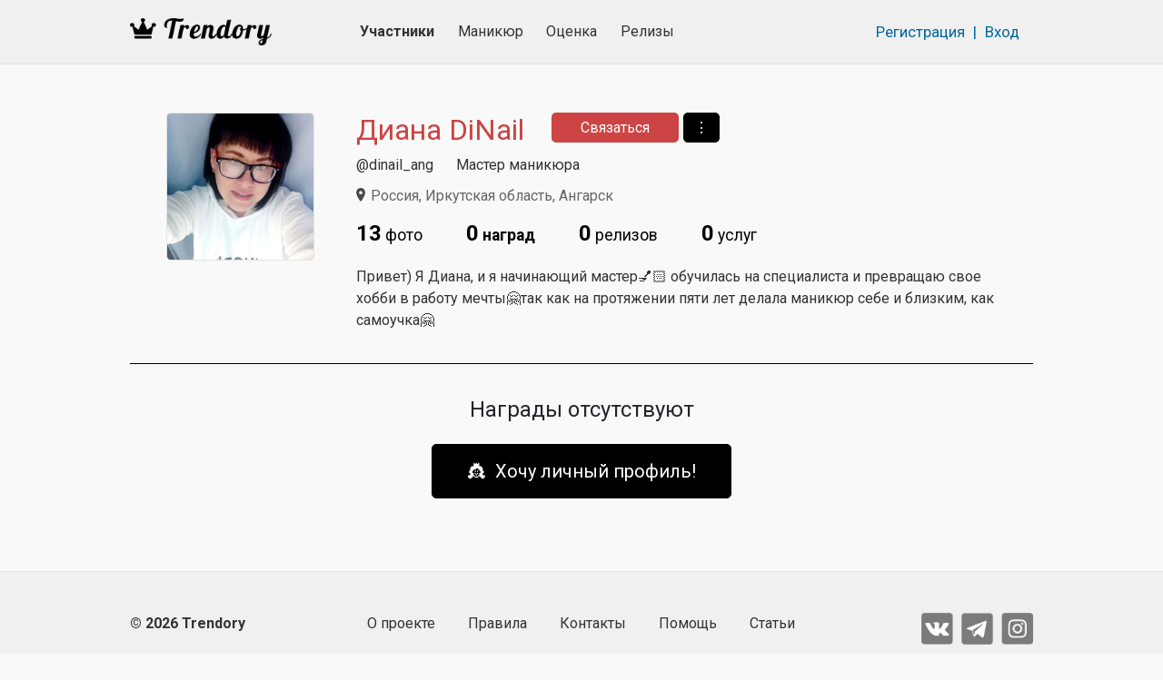

--- FILE ---
content_type: text/html; charset=UTF-8
request_url: https://trendory.ru/dinail_ang/rewards
body_size: 3654
content:
<!DOCTYPE html>
<html lang="ru" prefix="og: http://ogp.me/ns#">
<head>
  <meta charset="utf-8">
  <meta name="viewport" content="width=device-width, initial-scale=1">
  <meta http-equiv="X-UA-Compatible" content="IE=edge">
  <meta name="csrf-token" content="mIZ8lzfmI3Xkloa1KXuvLYq74J1eCF2yMbqCd7CR">
  <meta name="description" content="Фото маникюра, которые получили корону победителя и титул тренда.">
  <meta name="keywords" content="трендовые фото маникюра">

  <title>Трендовые фото маникюра. Диана DiNail. Мастер маникюра. Россия, Иркутская область, Ангарск.</title>

    <meta name="current-user" content=""/>

        <link rel="canonical" href="https://trendory.ru/dinail_ang/rewards">
    <link rel="apple-touch-icon" sizes="57x57" href="/apple-icon-57x57.png?v2">
  <link rel="apple-touch-icon" sizes="60x60" href="/apple-icon-60x60.png?v2">
  <link rel="apple-touch-icon" sizes="72x72" href="/apple-icon-72x72.png?v2">
  <link rel="apple-touch-icon" sizes="76x76" href="/apple-icon-76x76.png?v2">
  <link rel="apple-touch-icon" sizes="114x114" href="/apple-icon-114x114.png?v2">
  <link rel="apple-touch-icon" sizes="120x120" href="/apple-icon-120x120.png?v2">
  <link rel="apple-touch-icon" sizes="144x144" href="/apple-icon-144x144.png?v2">
  <link rel="apple-touch-icon" sizes="152x152" href="/apple-icon-152x152.png?v2">
  <link rel="apple-touch-icon" sizes="180x180" href="/apple-icon-180x180.png?v2">
  <link rel="icon" type="image/png" sizes="192x192" href="/android-icon-192x192.png?v2">
  <link rel="icon" type="image/png" sizes="32x32" href="/favicon-32x32.png?v2">
  <link rel="icon" type="image/png" sizes="96x96" href="/favicon-96x96.png?v2">
  <link rel="icon" type="image/png" sizes="16x16" href="/favicon-16x16.png?v2">
  <link rel="icon" type="image/x-icon" href="/favicon.ico">
  <link rel="manifest" href="/manifest.json?v2">
  <meta name="msapplication-TileColor" content="#ffffff">
  <meta name="msapplication-TileImage" content="/ms-icon-144x144.png?v2">
  <meta name="theme-color" content="#ffffff">
  <meta name="yandex-verification" content="59be654c0bb3fc8f"/>
            <meta property="og:type" content="website">
    <meta property="og:url" content="https://trendory.ru/dinail_ang/rewards">
    <meta property="og:image" content="/ico/logo-crown.png">
    <meta property="og:image:width" content="420">
    <meta property="og:image:height" content="420">
  
  <link rel="stylesheet" href="https://fonts.googleapis.com/css?family=Roboto:400,500,700&subset=cyrillic">
  <link rel="stylesheet" href="https://use.fontawesome.com/releases/v5.7.2/css/all.css"
        integrity="sha384-fnmOCqbTlWIlj8LyTjo7mOUStjsKC4pOpQbqyi7RrhN7udi9RwhKkMHpvLbHG9Sr" crossorigin="anonymous">
  <link rel="stylesheet" href="/css/app.css?v516">

  
    <script>window.AppScope = { photosConfig: {}, photosPayload: [] };</script>
</head>
<body>
  <!-- Yandex.Metrika counter -->
    <script>
      (function (m, e, t, r, i, k, a) {
        m[i] = m[i] || function () {
          (m[i].a = m[i].a || []).push(arguments)
        };
        m[i].l = 1 * new Date();
        k = e.createElement(t), a = e.getElementsByTagName(t)[0], k.async = 1, k.src = r, a.parentNode.insertBefore(k, a)
      })
      (window, document, "script", "https://mc.yandex.ru/metrika/tag.js", "ym");

      ym(55701937, "init", {
        clickmap: true,
        trackLinks: true,
        accurateTrackBounce: true,
        webvisor: true
      });
    </script>
    <noscript>
      <div><img src="https://mc.yandex.ru/watch/55701937" style="position:absolute; left:-9999px;" alt=""/></div>
    </noscript>
    <!-- /Yandex.Metrika counter -->
  
  
  <header class="b-header">
    <div class="container">
      <div class="row b-header__top-row">
        <div class="col b-header__top-col navbar-light">
          <a href="/" class="b-header__logo">
            <img src="/img/logo11-b-33.png" alt="Trendory">
          </a>
          <nav class="nav">
            <a class="nav-link active" href="https://trendory.ru/members">Участники</a>
            <a class="nav-link " href="https://trendory.ru/activity">Маникюр</a>
            <a class="nav-link " href="https://trendory.ru/reviews">Оценка</a>
            <a class="nav-link "
               href="https://trendory.ru/release">Релизы</a>
          </nav>
                      <div class="col b-header__auth">
              <a href="https://trendory.ru/register" class="b-header__auth-link">Регистрация</a>
              <span class="b-header__auth-sep">|</span>
              <a href="https://trendory.ru/login" class="b-header__auth-link">Вход</a>
            </div>
                    <a href="#" class="b-header__burger" data-toggle="modal" data-target="#mobile-menu-modal">
            <span></span>
            <span></span>
            <span></span>
          </a>
        </div>
      </div>
    </div>
  </header>

      <div class="container b-member">
          <div class="b-member__head">
  <div class="row">
    <div class="col-3 b-member__head-avatar-outer">
      <div class="b-member__head-avatar">
        <img src="/avatars/h0a4z1ng.jpg" class="b-member__head-avatar-img" alt="Диана DiNail мастер маникюра.">
      </div>
    </div>
    <div class="col-9 b-member__head-data">
      <div class="b-member__head-avatar-mobile">
        <img src="/avatars/h0a4z1ng.jpg" class="b-member__head-avatar-img" alt="Диана DiNail мастер маникюра.">
      </div>
      <div class="b-member__head-heading  m-has-profession ">
                  <div class="b-member__head-heading-spec">Мастер маникюра</div>
                          <div class="b-member__head-heading-alias">@dinail_ang</div>
                <h1>
                              Диана DiNail
        </h1>
        <button type="button" class="btn btn-danger" data-toggle="modal" data-target="#modal-contacts">
          Связаться
        </button>
                  <div class="b-member__dropdown dropdown">
            <button type="button" class="btn btn-secondary" data-toggle="dropdown">⋮</button>
            <div class="dropdown-menu dropdown-menu-right">
                              <a class="dropdown-item add-to-fav" data-id="tq962ee" href="#">Добавить участника в закладки</a>
                <a class="dropdown-item" data-toggle="modal" data-target="#add-to-black" href="#">Добавить участника в Черный список</a>
                            <a class="dropdown-item claim-member" data-toggle="modal" data-target="#modal-claim-member" href="#">Пожаловаться</a>
            </div>
          </div>
              </div>
              <div class="b-member__head-sub">
                      <div class="b-member__head-sub-alias">@dinail_ang</div>
                                <div class="b-member__head-sub-spec">Мастер маникюра</div>
                                <div class="b-member__head-sub-geo">Россия, Иркутская область, Ангарск</div>
                  </div>
            <nav class="b-member__head-nav">
        <a href="https://trendory.ru/dinail_ang"
           class="b-member__head-nav-item ">
          <strong>13</strong> фото
        </a>
        <a href="https://trendory.ru/dinail_ang/rewards"
           class="b-member__head-nav-item active">
          <strong>0</strong> наград
        </a>
                <a href="https://trendory.ru/dinail_ang/releases"
           class="b-member__head-nav-item ">
          <strong>0</strong> релизов
        </a>
        <a href="https://trendory.ru/dinail_ang/services"
           class="b-member__head-nav-item ">
          <strong>0</strong> услуг
        </a>
      </nav>
      <div class="b-member__head-desc">
        Привет) Я Диана, и я начинающий мастер💅🏻 обучилась на специалиста и превращаю свое хобби в работу мечты🤗так как на протяжении пяти лет делала маникюр себе и близким, как самоучка🤗
      </div>
    </div>
  </div>
</div>


<div class="modal fade b-member__modal-contacts" id="modal-contacts" tabindex="-1" role="dialog"
     aria-labelledby="Contacts modal" aria-hidden="true">
  <div class="modal-dialog modal-lg" role="document">
    <div class="modal-content">
      <div class="modal-body">

        <button type="button" class="close" data-dismiss="modal" aria-label="Close">
          <span aria-hidden="true">&times;</span>
        </button>

                  <div class="row">
            <div class="col-md-3 col-9">
              <strong>Trendory никнейм</strong>
            </div>
            <div class="col-md-8 col-9">@dinail_ang</div>
            <div class="col-md-1 col-1">
              <a class="b-member__modal-contacts-copy" title="скопировать данные"></a>
            </div>
          </div>
          <div class="row">
            <div class="col-md-3 col-9">
              <strong>Trendory профиль</strong>
            </div>
            <div class="col-md-8 col-9">
              <a href="https://trendory.ru/dinail_ang" target="_blank">https://trendory.ru/dinail_ang</a>
            </div>
            <div class="col-md-1 col-1">
              <a class="b-member__modal-contacts-copy" title="скопировать данные"></a>
            </div>
          </div>
        
                  <div class="row">
            <div class="col-md-3 col-9">
              <strong>WhatsApp</strong>
            </div>
            <div class="col-md-8 col-9">
                              89836973057
                          </div>
            <div class="col-md-1 col-1">
              <a class="b-member__modal-contacts-copy" title="скопировать данные"></a>
            </div>
          </div>
        
      </div>
    </div>
  </div>
</div>

              <div class="b-member__services-empty">Награды отсутствуют</div>
          
          <div class="b-member__need-profile">
        <a href="https://trendory.ru/register" class="btn b-index-join__btn">👸 &nbsp;Хочу личный профиль!</a>
      </div>
      </div>

  <footer class="b-footer">
    <div class="container">
      <div class="row">
        <div class="col b-footer__col">
          <div class="b-footer__copy">
            <a href="/">© 2026 Trendory</a>
          </div>
          <nav class="b-footer__nav">
            <a href="https://trendory.ru/about" class="">О проекте</a>
            <a href="https://trendory.ru/rules" class="">Правила</a>
            <a href="https://trendory.ru/contacts" class="">Контакты</a>
            <a href="https://trendory.ru/help" class="">Помощь</a>
            <a href="https://trendory.ru/blog" class="">Статьи</a>
          </nav>
          <div class="b-footer__soc">
            <a href="https://vk.com/trendory" target="_blank" class="b-footer__soc-vk"></a>
            <a href="https://tlgg.ru/trendory" target="_blank" class="b-footer__soc-tg"></a>
            <a href="https://www.instagram.com/trendoryrus/" target="_blank" class="b-footer__soc-ins"></a>
          </div>
        </div>
      </div>
    </div>
  </footer>

  <div class="modal fade" id="mobile-menu-modal">
    <div class="modal-dialog modal-md b-header__modal-menu">
      <div class="modal-content">
        <button type="button" class="close" data-dismiss="modal" aria-label="Close">
          <span aria-hidden="true">&times;</span>
        </button>
        <div class="b-header__modal-menu-outer">
          <a href="https://trendory.ru/members" class="">УЧАСТНИКИ</a>
          <a href="https://trendory.ru/activity" class="">МАНИКЮР</a>
          <a href="https://trendory.ru/reviews" class="">ОЦЕНИТЬ ФОТО</a>
          <a href="https://trendory.ru/release"
             class="">ЛЕНТА РЕЛИЗОВ</a>
          <a href="https://trendory.ru/about" class="">о проекте</a>
          <a href="https://trendory.ru/help" class="">помощь</a>
          <a href="https://trendory.ru/blog" class="">статьи</a>
          <a href="https://trendory.ru/rules" class="">правила</a>
          <a href="https://trendory.ru/contacts" class="">контакты</a>
        </div>
      </div>
    </div>
  </div>

  <script>
    (function () {
      function insert(url) {
        var s = document.createElement('script');
        s.src = url;
        document.body.appendChild(s);
      }

      if (!window.Promise) {
        insert('/js/promise.polyfill.min.js');
      }
      if (!window.URLSearchParams) {
        insert('/js/URLSearchParams.polyfill.js');
      }
      if (!Element.prototype.matches || !Element.prototype.closest) {
        insert('/js/closest.polyfill.js');
      }
    })();
  </script>
  <script src="/js/app.js?v516"></script>
  </body>
</html>
